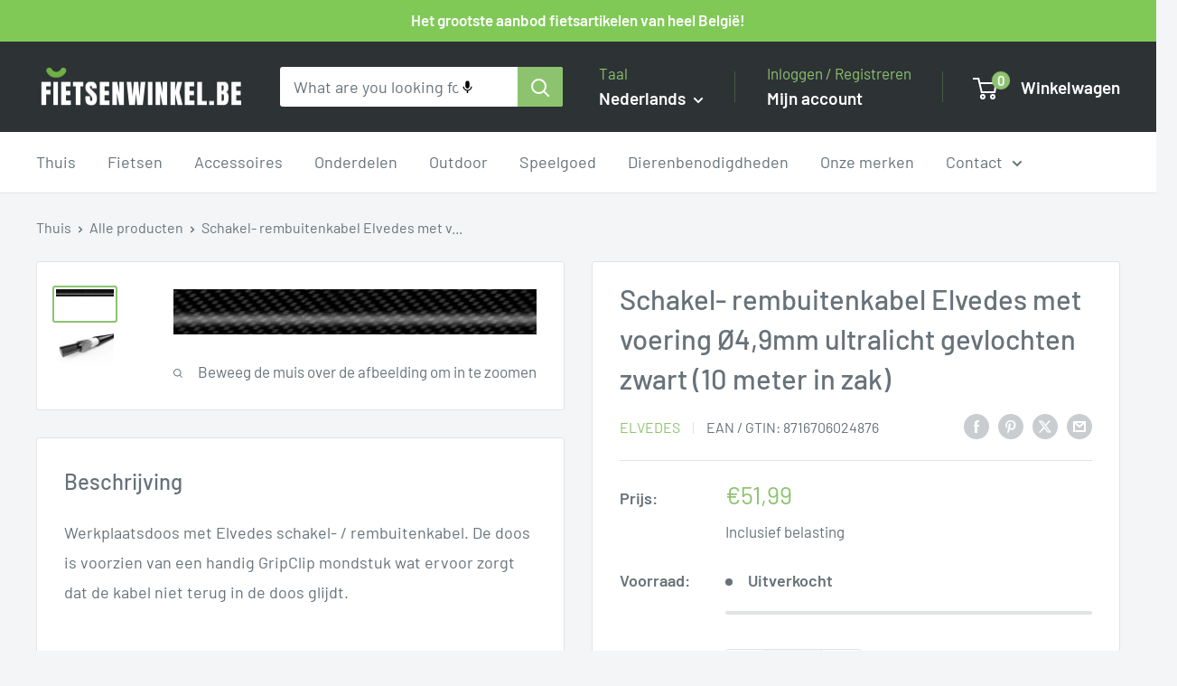

--- FILE ---
content_type: text/javascript
request_url: https://www.fietsenwinkel.be/cdn/shop/t/9/assets/custom.js?v=102476495355921946141763927645
body_size: -611
content:
//# sourceMappingURL=/cdn/shop/t/9/assets/custom.js.map?v=102476495355921946141763927645
